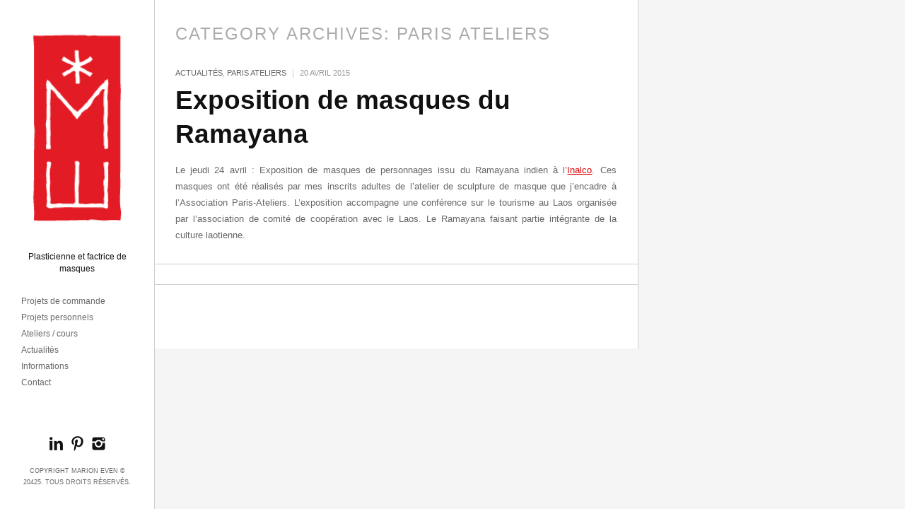

--- FILE ---
content_type: text/html; charset=UTF-8
request_url: http://www.marioneven.net/category/paris-ateliers/
body_size: 9234
content:
<!DOCTYPE html>
<html lang="fr-FR" xmlns:fb="https://www.facebook.com/2008/fbml" xmlns:addthis="https://www.addthis.com/help/api-spec" >
<head>
<meta charset="UTF-8" />
<meta name="viewport" content="width=device-width, initial-scale=1.0, user-scalable=no, minimum-scale=1.0, maximum-scale=1.0" />
<meta http-equiv="X-UA-Compatible" content="IE=edge,chrome=1"/>

 


<link rel="profile" href="http://gmpg.org/xfn/11" />
<link rel="stylesheet" type="text/css" media="all" href="http://www.marioneven.net/wp-content/themes/skylab/style.css" />
<link rel="pingback" href="http://www.marioneven.net/xmlrpc.php" />

<!--[if lt IE 9]>
<script src="http://www.marioneven.net/wp-content/themes/skylab/js/html5.js" type="text/javascript"></script>
<![endif]-->

<meta name='robots' content='index, follow, max-image-preview:large, max-snippet:-1, max-video-preview:-1' />
	<style>img:is([sizes="auto" i], [sizes^="auto," i]) { contain-intrinsic-size: 3000px 1500px }</style>
	
	<!-- This site is optimized with the Yoast SEO plugin v24.6 - https://yoast.com/wordpress/plugins/seo/ -->
	<title>Paris Ateliers Archives - Marion Even</title>
	<link rel="canonical" href="https://www.marioneven.net/category/paris-ateliers/" />
	<meta property="og:locale" content="fr_FR" />
	<meta property="og:type" content="article" />
	<meta property="og:title" content="Paris Ateliers Archives - Marion Even" />
	<meta property="og:url" content="https://www.marioneven.net/category/paris-ateliers/" />
	<meta property="og:site_name" content="Marion Even" />
	<meta name="twitter:card" content="summary_large_image" />
	<script type="application/ld+json" class="yoast-schema-graph">{"@context":"https://schema.org","@graph":[{"@type":"CollectionPage","@id":"https://www.marioneven.net/category/paris-ateliers/","url":"https://www.marioneven.net/category/paris-ateliers/","name":"Paris Ateliers Archives - Marion Even","isPartOf":{"@id":"https://www.marioneven.net/#website"},"breadcrumb":{"@id":"https://www.marioneven.net/category/paris-ateliers/#breadcrumb"},"inLanguage":"fr-FR"},{"@type":"BreadcrumbList","@id":"https://www.marioneven.net/category/paris-ateliers/#breadcrumb","itemListElement":[{"@type":"ListItem","position":1,"name":"Accueil","item":"https://www.marioneven.net/"},{"@type":"ListItem","position":2,"name":"Paris Ateliers"}]},{"@type":"WebSite","@id":"https://www.marioneven.net/#website","url":"https://www.marioneven.net/","name":"Marion Even","description":"Plasticienne et factrice de masques","publisher":{"@id":"https://www.marioneven.net/#/schema/person/765a92c5f7adcb79a336b371e46d998a"},"potentialAction":[{"@type":"SearchAction","target":{"@type":"EntryPoint","urlTemplate":"https://www.marioneven.net/?s={search_term_string}"},"query-input":{"@type":"PropertyValueSpecification","valueRequired":true,"valueName":"search_term_string"}}],"inLanguage":"fr-FR"},{"@type":["Person","Organization"],"@id":"https://www.marioneven.net/#/schema/person/765a92c5f7adcb79a336b371e46d998a","name":"Marion Even","logo":{"@id":"https://www.marioneven.net/#/schema/person/image/"},"sameAs":["https://www.marioneven.net","www.facebook.com/atelier.marion.even","www.instagram.com/marion_even_atelier"]}]}</script>
	<!-- / Yoast SEO plugin. -->


<link rel="alternate" type="application/rss+xml" title="Marion Even &raquo; Flux" href="https://www.marioneven.net/feed/" />
<link rel="alternate" type="application/rss+xml" title="Marion Even &raquo; Flux des commentaires" href="https://www.marioneven.net/comments/feed/" />
<link rel="alternate" type="application/rss+xml" title="Marion Even &raquo; Flux de la catégorie Paris Ateliers" href="https://www.marioneven.net/category/paris-ateliers/feed/" />
<script type="text/javascript">
/* <![CDATA[ */
window._wpemojiSettings = {"baseUrl":"https:\/\/s.w.org\/images\/core\/emoji\/15.0.3\/72x72\/","ext":".png","svgUrl":"https:\/\/s.w.org\/images\/core\/emoji\/15.0.3\/svg\/","svgExt":".svg","source":{"concatemoji":"http:\/\/www.marioneven.net\/wp-includes\/js\/wp-emoji-release.min.js?ver=6.7.4"}};
/*! This file is auto-generated */
!function(i,n){var o,s,e;function c(e){try{var t={supportTests:e,timestamp:(new Date).valueOf()};sessionStorage.setItem(o,JSON.stringify(t))}catch(e){}}function p(e,t,n){e.clearRect(0,0,e.canvas.width,e.canvas.height),e.fillText(t,0,0);var t=new Uint32Array(e.getImageData(0,0,e.canvas.width,e.canvas.height).data),r=(e.clearRect(0,0,e.canvas.width,e.canvas.height),e.fillText(n,0,0),new Uint32Array(e.getImageData(0,0,e.canvas.width,e.canvas.height).data));return t.every(function(e,t){return e===r[t]})}function u(e,t,n){switch(t){case"flag":return n(e,"\ud83c\udff3\ufe0f\u200d\u26a7\ufe0f","\ud83c\udff3\ufe0f\u200b\u26a7\ufe0f")?!1:!n(e,"\ud83c\uddfa\ud83c\uddf3","\ud83c\uddfa\u200b\ud83c\uddf3")&&!n(e,"\ud83c\udff4\udb40\udc67\udb40\udc62\udb40\udc65\udb40\udc6e\udb40\udc67\udb40\udc7f","\ud83c\udff4\u200b\udb40\udc67\u200b\udb40\udc62\u200b\udb40\udc65\u200b\udb40\udc6e\u200b\udb40\udc67\u200b\udb40\udc7f");case"emoji":return!n(e,"\ud83d\udc26\u200d\u2b1b","\ud83d\udc26\u200b\u2b1b")}return!1}function f(e,t,n){var r="undefined"!=typeof WorkerGlobalScope&&self instanceof WorkerGlobalScope?new OffscreenCanvas(300,150):i.createElement("canvas"),a=r.getContext("2d",{willReadFrequently:!0}),o=(a.textBaseline="top",a.font="600 32px Arial",{});return e.forEach(function(e){o[e]=t(a,e,n)}),o}function t(e){var t=i.createElement("script");t.src=e,t.defer=!0,i.head.appendChild(t)}"undefined"!=typeof Promise&&(o="wpEmojiSettingsSupports",s=["flag","emoji"],n.supports={everything:!0,everythingExceptFlag:!0},e=new Promise(function(e){i.addEventListener("DOMContentLoaded",e,{once:!0})}),new Promise(function(t){var n=function(){try{var e=JSON.parse(sessionStorage.getItem(o));if("object"==typeof e&&"number"==typeof e.timestamp&&(new Date).valueOf()<e.timestamp+604800&&"object"==typeof e.supportTests)return e.supportTests}catch(e){}return null}();if(!n){if("undefined"!=typeof Worker&&"undefined"!=typeof OffscreenCanvas&&"undefined"!=typeof URL&&URL.createObjectURL&&"undefined"!=typeof Blob)try{var e="postMessage("+f.toString()+"("+[JSON.stringify(s),u.toString(),p.toString()].join(",")+"));",r=new Blob([e],{type:"text/javascript"}),a=new Worker(URL.createObjectURL(r),{name:"wpTestEmojiSupports"});return void(a.onmessage=function(e){c(n=e.data),a.terminate(),t(n)})}catch(e){}c(n=f(s,u,p))}t(n)}).then(function(e){for(var t in e)n.supports[t]=e[t],n.supports.everything=n.supports.everything&&n.supports[t],"flag"!==t&&(n.supports.everythingExceptFlag=n.supports.everythingExceptFlag&&n.supports[t]);n.supports.everythingExceptFlag=n.supports.everythingExceptFlag&&!n.supports.flag,n.DOMReady=!1,n.readyCallback=function(){n.DOMReady=!0}}).then(function(){return e}).then(function(){var e;n.supports.everything||(n.readyCallback(),(e=n.source||{}).concatemoji?t(e.concatemoji):e.wpemoji&&e.twemoji&&(t(e.twemoji),t(e.wpemoji)))}))}((window,document),window._wpemojiSettings);
/* ]]> */
</script>
<style id='wp-emoji-styles-inline-css' type='text/css'>

	img.wp-smiley, img.emoji {
		display: inline !important;
		border: none !important;
		box-shadow: none !important;
		height: 1em !important;
		width: 1em !important;
		margin: 0 0.07em !important;
		vertical-align: -0.1em !important;
		background: none !important;
		padding: 0 !important;
	}
</style>
<link rel='stylesheet' id='wp-block-library-css' href='http://www.marioneven.net/wp-includes/css/dist/block-library/style.min.css?ver=6.7.4' type='text/css' media='all' />
<style id='classic-theme-styles-inline-css' type='text/css'>
/*! This file is auto-generated */
.wp-block-button__link{color:#fff;background-color:#32373c;border-radius:9999px;box-shadow:none;text-decoration:none;padding:calc(.667em + 2px) calc(1.333em + 2px);font-size:1.125em}.wp-block-file__button{background:#32373c;color:#fff;text-decoration:none}
</style>
<style id='global-styles-inline-css' type='text/css'>
:root{--wp--preset--aspect-ratio--square: 1;--wp--preset--aspect-ratio--4-3: 4/3;--wp--preset--aspect-ratio--3-4: 3/4;--wp--preset--aspect-ratio--3-2: 3/2;--wp--preset--aspect-ratio--2-3: 2/3;--wp--preset--aspect-ratio--16-9: 16/9;--wp--preset--aspect-ratio--9-16: 9/16;--wp--preset--color--black: #000000;--wp--preset--color--cyan-bluish-gray: #abb8c3;--wp--preset--color--white: #ffffff;--wp--preset--color--pale-pink: #f78da7;--wp--preset--color--vivid-red: #cf2e2e;--wp--preset--color--luminous-vivid-orange: #ff6900;--wp--preset--color--luminous-vivid-amber: #fcb900;--wp--preset--color--light-green-cyan: #7bdcb5;--wp--preset--color--vivid-green-cyan: #00d084;--wp--preset--color--pale-cyan-blue: #8ed1fc;--wp--preset--color--vivid-cyan-blue: #0693e3;--wp--preset--color--vivid-purple: #9b51e0;--wp--preset--gradient--vivid-cyan-blue-to-vivid-purple: linear-gradient(135deg,rgba(6,147,227,1) 0%,rgb(155,81,224) 100%);--wp--preset--gradient--light-green-cyan-to-vivid-green-cyan: linear-gradient(135deg,rgb(122,220,180) 0%,rgb(0,208,130) 100%);--wp--preset--gradient--luminous-vivid-amber-to-luminous-vivid-orange: linear-gradient(135deg,rgba(252,185,0,1) 0%,rgba(255,105,0,1) 100%);--wp--preset--gradient--luminous-vivid-orange-to-vivid-red: linear-gradient(135deg,rgba(255,105,0,1) 0%,rgb(207,46,46) 100%);--wp--preset--gradient--very-light-gray-to-cyan-bluish-gray: linear-gradient(135deg,rgb(238,238,238) 0%,rgb(169,184,195) 100%);--wp--preset--gradient--cool-to-warm-spectrum: linear-gradient(135deg,rgb(74,234,220) 0%,rgb(151,120,209) 20%,rgb(207,42,186) 40%,rgb(238,44,130) 60%,rgb(251,105,98) 80%,rgb(254,248,76) 100%);--wp--preset--gradient--blush-light-purple: linear-gradient(135deg,rgb(255,206,236) 0%,rgb(152,150,240) 100%);--wp--preset--gradient--blush-bordeaux: linear-gradient(135deg,rgb(254,205,165) 0%,rgb(254,45,45) 50%,rgb(107,0,62) 100%);--wp--preset--gradient--luminous-dusk: linear-gradient(135deg,rgb(255,203,112) 0%,rgb(199,81,192) 50%,rgb(65,88,208) 100%);--wp--preset--gradient--pale-ocean: linear-gradient(135deg,rgb(255,245,203) 0%,rgb(182,227,212) 50%,rgb(51,167,181) 100%);--wp--preset--gradient--electric-grass: linear-gradient(135deg,rgb(202,248,128) 0%,rgb(113,206,126) 100%);--wp--preset--gradient--midnight: linear-gradient(135deg,rgb(2,3,129) 0%,rgb(40,116,252) 100%);--wp--preset--font-size--small: 13px;--wp--preset--font-size--medium: 20px;--wp--preset--font-size--large: 36px;--wp--preset--font-size--x-large: 42px;--wp--preset--spacing--20: 0.44rem;--wp--preset--spacing--30: 0.67rem;--wp--preset--spacing--40: 1rem;--wp--preset--spacing--50: 1.5rem;--wp--preset--spacing--60: 2.25rem;--wp--preset--spacing--70: 3.38rem;--wp--preset--spacing--80: 5.06rem;--wp--preset--shadow--natural: 6px 6px 9px rgba(0, 0, 0, 0.2);--wp--preset--shadow--deep: 12px 12px 50px rgba(0, 0, 0, 0.4);--wp--preset--shadow--sharp: 6px 6px 0px rgba(0, 0, 0, 0.2);--wp--preset--shadow--outlined: 6px 6px 0px -3px rgba(255, 255, 255, 1), 6px 6px rgba(0, 0, 0, 1);--wp--preset--shadow--crisp: 6px 6px 0px rgba(0, 0, 0, 1);}:where(.is-layout-flex){gap: 0.5em;}:where(.is-layout-grid){gap: 0.5em;}body .is-layout-flex{display: flex;}.is-layout-flex{flex-wrap: wrap;align-items: center;}.is-layout-flex > :is(*, div){margin: 0;}body .is-layout-grid{display: grid;}.is-layout-grid > :is(*, div){margin: 0;}:where(.wp-block-columns.is-layout-flex){gap: 2em;}:where(.wp-block-columns.is-layout-grid){gap: 2em;}:where(.wp-block-post-template.is-layout-flex){gap: 1.25em;}:where(.wp-block-post-template.is-layout-grid){gap: 1.25em;}.has-black-color{color: var(--wp--preset--color--black) !important;}.has-cyan-bluish-gray-color{color: var(--wp--preset--color--cyan-bluish-gray) !important;}.has-white-color{color: var(--wp--preset--color--white) !important;}.has-pale-pink-color{color: var(--wp--preset--color--pale-pink) !important;}.has-vivid-red-color{color: var(--wp--preset--color--vivid-red) !important;}.has-luminous-vivid-orange-color{color: var(--wp--preset--color--luminous-vivid-orange) !important;}.has-luminous-vivid-amber-color{color: var(--wp--preset--color--luminous-vivid-amber) !important;}.has-light-green-cyan-color{color: var(--wp--preset--color--light-green-cyan) !important;}.has-vivid-green-cyan-color{color: var(--wp--preset--color--vivid-green-cyan) !important;}.has-pale-cyan-blue-color{color: var(--wp--preset--color--pale-cyan-blue) !important;}.has-vivid-cyan-blue-color{color: var(--wp--preset--color--vivid-cyan-blue) !important;}.has-vivid-purple-color{color: var(--wp--preset--color--vivid-purple) !important;}.has-black-background-color{background-color: var(--wp--preset--color--black) !important;}.has-cyan-bluish-gray-background-color{background-color: var(--wp--preset--color--cyan-bluish-gray) !important;}.has-white-background-color{background-color: var(--wp--preset--color--white) !important;}.has-pale-pink-background-color{background-color: var(--wp--preset--color--pale-pink) !important;}.has-vivid-red-background-color{background-color: var(--wp--preset--color--vivid-red) !important;}.has-luminous-vivid-orange-background-color{background-color: var(--wp--preset--color--luminous-vivid-orange) !important;}.has-luminous-vivid-amber-background-color{background-color: var(--wp--preset--color--luminous-vivid-amber) !important;}.has-light-green-cyan-background-color{background-color: var(--wp--preset--color--light-green-cyan) !important;}.has-vivid-green-cyan-background-color{background-color: var(--wp--preset--color--vivid-green-cyan) !important;}.has-pale-cyan-blue-background-color{background-color: var(--wp--preset--color--pale-cyan-blue) !important;}.has-vivid-cyan-blue-background-color{background-color: var(--wp--preset--color--vivid-cyan-blue) !important;}.has-vivid-purple-background-color{background-color: var(--wp--preset--color--vivid-purple) !important;}.has-black-border-color{border-color: var(--wp--preset--color--black) !important;}.has-cyan-bluish-gray-border-color{border-color: var(--wp--preset--color--cyan-bluish-gray) !important;}.has-white-border-color{border-color: var(--wp--preset--color--white) !important;}.has-pale-pink-border-color{border-color: var(--wp--preset--color--pale-pink) !important;}.has-vivid-red-border-color{border-color: var(--wp--preset--color--vivid-red) !important;}.has-luminous-vivid-orange-border-color{border-color: var(--wp--preset--color--luminous-vivid-orange) !important;}.has-luminous-vivid-amber-border-color{border-color: var(--wp--preset--color--luminous-vivid-amber) !important;}.has-light-green-cyan-border-color{border-color: var(--wp--preset--color--light-green-cyan) !important;}.has-vivid-green-cyan-border-color{border-color: var(--wp--preset--color--vivid-green-cyan) !important;}.has-pale-cyan-blue-border-color{border-color: var(--wp--preset--color--pale-cyan-blue) !important;}.has-vivid-cyan-blue-border-color{border-color: var(--wp--preset--color--vivid-cyan-blue) !important;}.has-vivid-purple-border-color{border-color: var(--wp--preset--color--vivid-purple) !important;}.has-vivid-cyan-blue-to-vivid-purple-gradient-background{background: var(--wp--preset--gradient--vivid-cyan-blue-to-vivid-purple) !important;}.has-light-green-cyan-to-vivid-green-cyan-gradient-background{background: var(--wp--preset--gradient--light-green-cyan-to-vivid-green-cyan) !important;}.has-luminous-vivid-amber-to-luminous-vivid-orange-gradient-background{background: var(--wp--preset--gradient--luminous-vivid-amber-to-luminous-vivid-orange) !important;}.has-luminous-vivid-orange-to-vivid-red-gradient-background{background: var(--wp--preset--gradient--luminous-vivid-orange-to-vivid-red) !important;}.has-very-light-gray-to-cyan-bluish-gray-gradient-background{background: var(--wp--preset--gradient--very-light-gray-to-cyan-bluish-gray) !important;}.has-cool-to-warm-spectrum-gradient-background{background: var(--wp--preset--gradient--cool-to-warm-spectrum) !important;}.has-blush-light-purple-gradient-background{background: var(--wp--preset--gradient--blush-light-purple) !important;}.has-blush-bordeaux-gradient-background{background: var(--wp--preset--gradient--blush-bordeaux) !important;}.has-luminous-dusk-gradient-background{background: var(--wp--preset--gradient--luminous-dusk) !important;}.has-pale-ocean-gradient-background{background: var(--wp--preset--gradient--pale-ocean) !important;}.has-electric-grass-gradient-background{background: var(--wp--preset--gradient--electric-grass) !important;}.has-midnight-gradient-background{background: var(--wp--preset--gradient--midnight) !important;}.has-small-font-size{font-size: var(--wp--preset--font-size--small) !important;}.has-medium-font-size{font-size: var(--wp--preset--font-size--medium) !important;}.has-large-font-size{font-size: var(--wp--preset--font-size--large) !important;}.has-x-large-font-size{font-size: var(--wp--preset--font-size--x-large) !important;}
:where(.wp-block-post-template.is-layout-flex){gap: 1.25em;}:where(.wp-block-post-template.is-layout-grid){gap: 1.25em;}
:where(.wp-block-columns.is-layout-flex){gap: 2em;}:where(.wp-block-columns.is-layout-grid){gap: 2em;}
:root :where(.wp-block-pullquote){font-size: 1.5em;line-height: 1.6;}
</style>
<link rel='stylesheet' id='contact-form-7-css' href='http://www.marioneven.net/wp-content/plugins/contact-form-7/includes/css/styles.css?ver=6.0.4' type='text/css' media='all' />
<style id='akismet-widget-style-inline-css' type='text/css'>

			.a-stats {
				--akismet-color-mid-green: #357b49;
				--akismet-color-white: #fff;
				--akismet-color-light-grey: #f6f7f7;

				max-width: 350px;
				width: auto;
			}

			.a-stats * {
				all: unset;
				box-sizing: border-box;
			}

			.a-stats strong {
				font-weight: 600;
			}

			.a-stats a.a-stats__link,
			.a-stats a.a-stats__link:visited,
			.a-stats a.a-stats__link:active {
				background: var(--akismet-color-mid-green);
				border: none;
				box-shadow: none;
				border-radius: 8px;
				color: var(--akismet-color-white);
				cursor: pointer;
				display: block;
				font-family: -apple-system, BlinkMacSystemFont, 'Segoe UI', 'Roboto', 'Oxygen-Sans', 'Ubuntu', 'Cantarell', 'Helvetica Neue', sans-serif;
				font-weight: 500;
				padding: 12px;
				text-align: center;
				text-decoration: none;
				transition: all 0.2s ease;
			}

			/* Extra specificity to deal with TwentyTwentyOne focus style */
			.widget .a-stats a.a-stats__link:focus {
				background: var(--akismet-color-mid-green);
				color: var(--akismet-color-white);
				text-decoration: none;
			}

			.a-stats a.a-stats__link:hover {
				filter: brightness(110%);
				box-shadow: 0 4px 12px rgba(0, 0, 0, 0.06), 0 0 2px rgba(0, 0, 0, 0.16);
			}

			.a-stats .count {
				color: var(--akismet-color-white);
				display: block;
				font-size: 1.5em;
				line-height: 1.4;
				padding: 0 13px;
				white-space: nowrap;
			}
		
</style>
<link rel='stylesheet' id='addthis_all_pages-css' href='http://www.marioneven.net/wp-content/plugins/addthis/frontend/build/addthis_wordpress_public.min.css?ver=6.7.4' type='text/css' media='all' />
<link rel='stylesheet' id='ot-dynamic-custom_css-css' href='https://www.marioneven.net/wp-content/themes/skylab/dynamic.css?ver=2.1.4' type='text/css' media='all' />
<script type="text/javascript" src="http://www.marioneven.net/wp-includes/js/jquery/jquery.min.js?ver=3.7.1" id="jquery-core-js"></script>
<script type="text/javascript" src="http://www.marioneven.net/wp-includes/js/jquery/jquery-migrate.min.js?ver=3.4.1" id="jquery-migrate-js"></script>
<script type="text/javascript" src="http://www.marioneven.net/wp-includes/js/jquery/ui/core.min.js?ver=1.13.3" id="jquery-ui-core-js"></script>
<script type="text/javascript" src="http://www.marioneven.net/wp-includes/js/jquery/ui/tabs.min.js?ver=1.13.3" id="jquery-ui-tabs-js"></script>
<script type="text/javascript" src="http://www.marioneven.net/wp-includes/js/jquery/ui/accordion.min.js?ver=1.13.3" id="jquery-ui-accordion-js"></script>
<script type="text/javascript" src="http://www.marioneven.net/wp-content/themes/skylab/js/jquery.shortcodes.js?ver=6.7.4" id="jquery.shortcodes-js"></script>
<link rel="https://api.w.org/" href="https://www.marioneven.net/wp-json/" /><link rel="alternate" title="JSON" type="application/json" href="https://www.marioneven.net/wp-json/wp/v2/categories/11" /><link rel="EditURI" type="application/rsd+xml" title="RSD" href="https://www.marioneven.net/xmlrpc.php?rsd" />
<meta name="generator" content="WordPress 6.7.4" />
	<style>
		/* Primary Typography */
		body, input, textarea, select {
			font-family: "Modern", 'Helvetica Neue', Helvetica, sans-serif;
		}
		/* AddThis Typography */
		#at16recap, #at_msg, #at16p label, #at16nms, #at16sas, #at_share .at_item, #at16p, #at15s, #at16p form input, #at16p textarea {
			font-family: "Modern", 'Helvetica Neue', Helvetica, sans-serif !important;
		}
	</style>
	<style>
		/* Primary Link color */
		a,
		.person-desc a,
		.title-visible .portfolio-data:focus,
		.title-visible .portfolio-data:active,
		.title-visible .portfolio-data:hover,
		.more-link,
		.rsTitle a:focus,
		.rsTitle a:active,
		.rsTitle a:hover {
			color: #db0000;
		}
	</style>
	<style>
		/* Background */
		body,
		#secondary {
						
						
						
						
					}
	</style>
	<style>
		/* Background for Navigation */
		#header-wrapper {
						
						
						
						
					}
	</style>
<script data-cfasync="false" type="text/javascript">if (window.addthis_product === undefined) { window.addthis_product = "wpp"; } if (window.wp_product_version === undefined) { window.wp_product_version = "wpp-6.2.6"; } if (window.addthis_share === undefined) { window.addthis_share = {}; } if (window.addthis_config === undefined) { window.addthis_config = {"data_track_clickback":true,"ui_atversion":300}; } if (window.addthis_plugin_info === undefined) { window.addthis_plugin_info = {"info_status":"enabled","cms_name":"WordPress","plugin_name":"Share Buttons by AddThis","plugin_version":"6.2.6","plugin_mode":"AddThis","anonymous_profile_id":"wp-1727446149d23c0dc91416c401a553e8","page_info":{"template":"categories","post_type":""},"sharing_enabled_on_post_via_metabox":false}; } 
                    (function() {
                      var first_load_interval_id = setInterval(function () {
                        if (typeof window.addthis !== 'undefined') {
                          window.clearInterval(first_load_interval_id);
                          if (typeof window.addthis_layers !== 'undefined' && Object.getOwnPropertyNames(window.addthis_layers).length > 0) {
                            window.addthis.layers(window.addthis_layers);
                          }
                          if (Array.isArray(window.addthis_layers_tools)) {
                            for (i = 0; i < window.addthis_layers_tools.length; i++) {
                              window.addthis.layers(window.addthis_layers_tools[i]);
                            }
                          }
                        }
                     },1000)
                    }());
                </script> <script data-cfasync="false" type="text/javascript" src="https://s7.addthis.com/js/300/addthis_widget.js#pubid=wp-1727446149d23c0dc91416c401a553e8" async="async"></script></head>


<body class="archive category category-paris-ateliers category-11 single-author">


			<nav id="access-mobile" role="navigation" class="clearfix">						
			<div class="menu-principal-container"><ul id="menu-principal" class="mobile-menu"><li id="menu-item-495" class="menu-item menu-item-type-taxonomy menu-item-object-portfolio-category menu-item-495"><a href="https://www.marioneven.net/portfolio-category/projets-de-commande/">Projets de commande</a></li>
<li id="menu-item-442" class="menu-item menu-item-type-post_type menu-item-object-page menu-item-442"><a href="https://www.marioneven.net/projets-personnels/">Projets personnels</a></li>
<li id="menu-item-496" class="menu-item menu-item-type-taxonomy menu-item-object-portfolio-category menu-item-496"><a href="https://www.marioneven.net/portfolio-category/ateliers-cours/">Ateliers / cours</a></li>
<li id="menu-item-612" class="menu-item menu-item-type-taxonomy menu-item-object-category menu-item-612"><a href="https://www.marioneven.net/category/actualites/">Actualités</a></li>
<li id="menu-item-524" class="menu-item menu-item-type-post_type menu-item-object-page menu-item-524"><a href="https://www.marioneven.net/accueil/informations/">Informations</a></li>
<li id="menu-item-1301" class="menu-item menu-item-type-post_type menu-item-object-page menu-item-1301"><a href="https://www.marioneven.net/contact/">Contact</a></li>
</ul></div>						
		</nav><!-- #access-mobile -->
	
	<!-- Head
================================================== -->
	<section id="header-wrapper">
		<header id="branding" class="clearfix" role="banner">
				
								
																
																					<h1 id="site-title-custom" class="clearfix">
							<a href="https://www.marioneven.net/" rel="home" id="custom-logo">
								<img src="//www.marioneven.net/wp-content/uploads/2014/09/logo-marion-def.png" alt="Marion Even" />
							</a>
						</h1>
										
								
												<section id="tagline">
					<h2 class="site-description">Plasticienne et factrice de masques</h2>
				</section>
								
				<!-- Navbar
================================================== -->
				<nav id="access" role="navigation" class="clearfix">
											<div class="menu-principal-container"><ul id="menu-principal-1" class="sf-menu"><li class="menu-item menu-item-type-taxonomy menu-item-object-portfolio-category menu-item-495"><a href="https://www.marioneven.net/portfolio-category/projets-de-commande/">Projets de commande</a></li>
<li class="menu-item menu-item-type-post_type menu-item-object-page menu-item-442"><a href="https://www.marioneven.net/projets-personnels/">Projets personnels</a></li>
<li class="menu-item menu-item-type-taxonomy menu-item-object-portfolio-category menu-item-496"><a href="https://www.marioneven.net/portfolio-category/ateliers-cours/">Ateliers / cours</a></li>
<li class="menu-item menu-item-type-taxonomy menu-item-object-category menu-item-612"><a href="https://www.marioneven.net/category/actualites/">Actualités</a></li>
<li class="menu-item menu-item-type-post_type menu-item-object-page menu-item-524"><a href="https://www.marioneven.net/accueil/informations/">Informations</a></li>
<li class="menu-item menu-item-type-post_type menu-item-object-page menu-item-1301"><a href="https://www.marioneven.net/contact/">Contact</a></li>
</ul></div>									</nav><!-- #access -->
				
										<a id="mega-menu-dropdown" class="clearfix" href="#"><span>Menu <i class="icon-reorder"></i></span></a>
								
				
		</header><!-- #branding -->
		
		<div id="site-generator-wrapper">
			<section id="site-generator" class="clearfix">
							
				<div id="social-accounts">
	
	
	
			<a class="social" href="http://fr.linkedin.com/in/marioneven" target="_blank" rel="nofollow">
			<span id="linkedin" class="social-icon"></span>
		</a>
	
	
			<a class="social" href="http://pinterest.com/marioneven/" target="_blank" rel="nofollow">
			<span id="pinterest" class="social-icon"></span>
		</a>
	
	
			<a class="social" href="https://www.instagram.com/marion_even_atelier/" target="_blank" rel="nofollow">
			<span id="instagram" class="social-icon"></span>
		</a>
	
	
	
	
	
	
	
	
	
	
	
	
	</div>

								
									
				<p>Copyright Marion Even © 20425. Tous droits réservés.</p>			</section>
		</div><!-- #site-generator-wrapper -->
	</section><!-- #header-wrapper -->
	

<!-- Page
================================================== -->
<section id="page" class="hfeed">
	<div id="main" class="clearfix">

		<div id="primary">
			<div id="content" role="main">
				<header class="page-header">
					<h1 class="page-title">Category Archives: <span>Paris Ateliers</span></h1>
				</header><!-- .page-header -->

				
										
						
	<article id="post-790" class="clearfix post-790 post type-post status-publish format-standard hentry category-actualites category-paris-ateliers">
		
		<div class="entry-content-meta-wrapper">
		<header class="entry-header">
						<div class="entry-meta">
														<span class="cat-links">
						<span class="entry-utility-prep entry-utility-prep-cat-links"></span> <a href="https://www.marioneven.net/category/actualites/" rel="category tag">Actualités</a>, <a href="https://www.marioneven.net/category/paris-ateliers/" rel="category tag">Paris Ateliers</a>					</span>
					<span class="sep"> | </span>
										
				<p><time class="entry-date" datetime="2015-04-20T18:16:23+01:00" pubdate>20 avril 2015</time></p><span class="by-author"> <span class="sep">|</span> <span class="author vcard"><a class="url fn n" href="https://www.marioneven.net/author/marionevenadmin/" title="View all posts by Marion Even" rel="author">Marion Even</a></span></span>			</div><!-- .entry-meta -->
						<h1 class="entry-title"><a href="https://www.marioneven.net/exposition-de-masques-du-ramayana/" title="Permanent Link to Exposition de masques du Ramayana" rel="bookmark">Exposition de masques du Ramayana</a></h1>
		</header><!-- .entry-header -->
		
			<div class="entry-content clearfix">
				<div class="at-above-post-cat-page addthis_tool" data-url="https://www.marioneven.net/exposition-de-masques-du-ramayana/"></div><p style="text-align: justify;">Le jeudi 24 avril : Exposition de masques de personnages issu du Ramayana indien à l&rsquo;<a href="http://www.inalco.fr" target="_blank">Inalco</a>. Ces masques ont été réalisés par mes inscrits adultes de l&rsquo;atelier de sculpture de masque que j&rsquo;encadre à l&rsquo;Association Paris-Ateliers. L&rsquo;exposition accompagne une conférence sur le tourisme au Laos organisée par l&rsquo;association de comité de coopération avec le Laos. Le Ramayana faisant partie intégrante de la culture laotienne.</p>
<!-- AddThis Advanced Settings above via filter on the_content --><!-- AddThis Advanced Settings below via filter on the_content --><!-- AddThis Advanced Settings generic via filter on the_content --><!-- AddThis Share Buttons above via filter on the_content --><!-- AddThis Share Buttons below via filter on the_content --><div class="at-below-post-cat-page addthis_tool" data-url="https://www.marioneven.net/exposition-de-masques-du-ramayana/"></div><!-- AddThis Share Buttons generic via filter on the_content -->							</div><!-- .entry-content -->
				
			<footer class="entry-meta">
		
																
				
				
												
																										</footer><!-- #entry-meta -->
			</div><!-- .entry-content-meta-wrapper -->
		
					
	</article><!-- #post-790 -->
					
					
				
			</div><!-- #content -->
		</div><!-- #primary -->

		<div id="secondary" class="widget-area" role="complementary">
					
			
						
				</div><!-- #secondary .widget-area -->
	
	</div><!-- #main -->
</section><!-- #page -->

	<script type="text/javascript" src="http://www.marioneven.net/wp-includes/js/dist/hooks.min.js?ver=4d63a3d491d11ffd8ac6" id="wp-hooks-js"></script>
<script type="text/javascript" src="http://www.marioneven.net/wp-includes/js/dist/i18n.min.js?ver=5e580eb46a90c2b997e6" id="wp-i18n-js"></script>
<script type="text/javascript" id="wp-i18n-js-after">
/* <![CDATA[ */
wp.i18n.setLocaleData( { 'text direction\u0004ltr': [ 'ltr' ] } );
/* ]]> */
</script>
<script type="text/javascript" src="http://www.marioneven.net/wp-content/plugins/contact-form-7/includes/swv/js/index.js?ver=6.0.4" id="swv-js"></script>
<script type="text/javascript" id="contact-form-7-js-translations">
/* <![CDATA[ */
( function( domain, translations ) {
	var localeData = translations.locale_data[ domain ] || translations.locale_data.messages;
	localeData[""].domain = domain;
	wp.i18n.setLocaleData( localeData, domain );
} )( "contact-form-7", {"translation-revision-date":"2025-02-06 12:02:14+0000","generator":"GlotPress\/4.0.1","domain":"messages","locale_data":{"messages":{"":{"domain":"messages","plural-forms":"nplurals=2; plural=n > 1;","lang":"fr"},"This contact form is placed in the wrong place.":["Ce formulaire de contact est plac\u00e9 dans un mauvais endroit."],"Error:":["Erreur\u00a0:"]}},"comment":{"reference":"includes\/js\/index.js"}} );
/* ]]> */
</script>
<script type="text/javascript" id="contact-form-7-js-before">
/* <![CDATA[ */
var wpcf7 = {
    "api": {
        "root": "https:\/\/www.marioneven.net\/wp-json\/",
        "namespace": "contact-form-7\/v1"
    },
    "cached": 1
};
/* ]]> */
</script>
<script type="text/javascript" src="http://www.marioneven.net/wp-content/plugins/contact-form-7/includes/js/index.js?ver=6.0.4" id="contact-form-7-js"></script>
<script type="text/javascript" src="http://www.marioneven.net/wp-content/themes/skylab/js/jquery.royalslider.min.js?ver=6.7.4" id="jquery.royalslider.min-js"></script>
<script type="text/javascript" src="http://www.marioneven.net/wp-content/themes/skylab/js/jquery.mega.js?ver=6.7.4" id="jquery.mega-js"></script>
	<!-- Le javascript
    ================================================== -->
    <!-- Placed at the end of the document so the pages load faster -->
		
		<script>
	jQuery(document).ready(function($) {
	var retina = window.devicePixelRatio > 1 ? true : false;

			if (retina) {
						$('#custom-logo img').attr('src', '//www.marioneven.net/wp-content/uploads/2014/09/logo-marion-def@2x.png');
						$('#custom-logo img').attr('width', '140');
			$('#custom-logo img').attr('height', '270');
		}
		});
	</script>
	
				
		
		
	
			
		
		
				<script>
  (function(i,s,o,g,r,a,m){i['GoogleAnalyticsObject']=r;i[r]=i[r]||function(){
  (i[r].q=i[r].q||[]).push(arguments)},i[r].l=1*new Date();a=s.createElement(o),
  m=s.getElementsByTagName(o)[0];a.async=1;a.src=g;m.parentNode.insertBefore(a,m)
  })(window,document,'script','//www.google-analytics.com/analytics.js','ga');

  ga('create', 'UA-4685592-7', 'marioneven.net');
  ga('send', 'pageview');

</script>		
			
			
</body>
</html>
<!-- *´¨)
     ¸.•´¸.•*´¨) ¸.•*¨)
     (¸.•´ (¸.•` ¤ Comet Cache is Fully Functional ¤ ´¨) -->

<!-- Cache File Version Salt:       n/a -->

<!-- Cache File URL:                http://www.marioneven.net/category/paris-ateliers/ -->
<!-- Cache File Path:               /cache/comet-cache/cache/http/www-marioneven-net/category/paris-ateliers.html -->

<!-- Cache File Generated Via:      HTTP request -->
<!-- Cache File Generated On:       Nov 17th, 2025 @ 9:23 am UTC -->
<!-- Cache File Generated In:       0.34175 seconds -->

<!-- Cache File Expires On:         Nov 24th, 2025 @ 9:23 am UTC -->
<!-- Cache File Auto-Rebuild On:    Nov 24th, 2025 @ 9:23 am UTC -->

--- FILE ---
content_type: text/css
request_url: https://www.marioneven.net/wp-content/themes/skylab/dynamic.css?ver=2.1.4
body_size: 185
content:
/* BEGIN custom_css */
div.wpcf7{
width: 100%;
max-width: 500px;
}

.wpcf7-form input{
width: 100%;
}

.wpcf7-form textarea{
width: 100%;
}

.page-template-page-portfolio-php{
background-color:rgb(245, 245, 245);
}

#tagline h2{
font-size:12px;
}

#site-title-custom{
float:none;
text-align:center;
}
#site-title-custom a,
#site-title-custom img{
float:none;
}

#tagline{
float:none;
}
#tagline h2{
text-align: center;
}

#mega-menu-dropdown{
float:none;
text-align:center;
}
#mega-menu-dropdown span{
float:none;
}
/* END custom_css */
